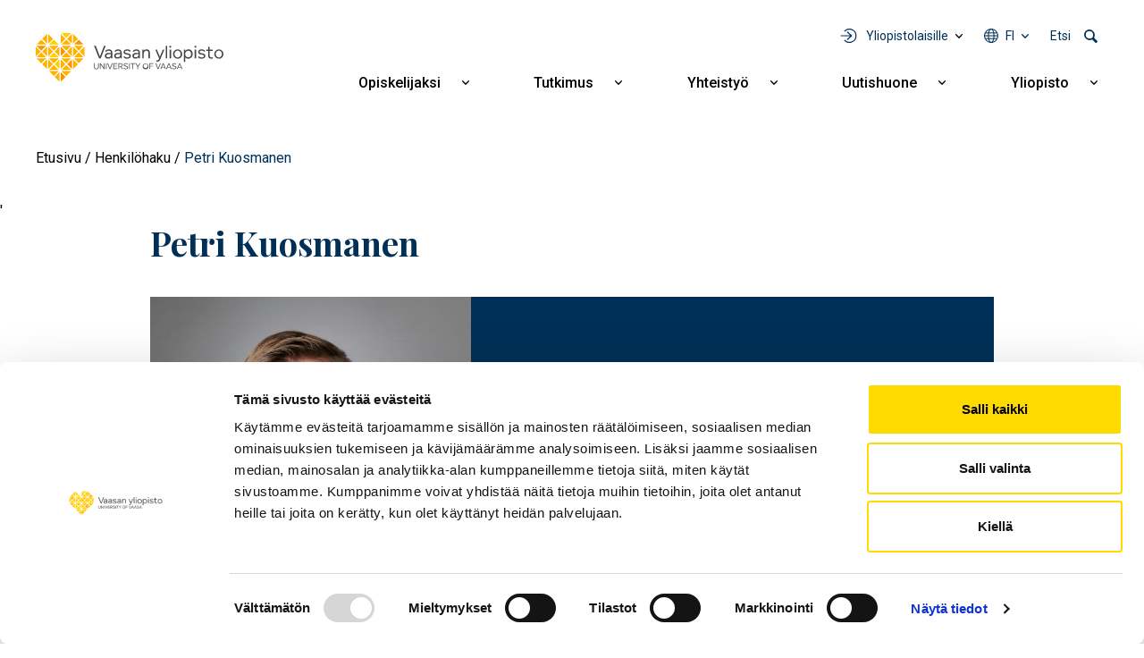

--- FILE ---
content_type: text/html; charset=UTF-8
request_url: https://www.uwasa.fi/fi/henkilo/1041532?view=1041532
body_size: 12632
content:
<!DOCTYPE html>
<html lang="fi" dir="ltr" prefix="og: https://ogp.me/ns#">
  <head>
    <meta charset="utf-8" />
<meta name="description" content="Yliopistonlehtori, taloustiede / Vaasan yliopisto" />
<link rel="canonical" href="https://www.uwasa.fi/fi/henkilo/1041532" />
<meta property="og:site_name" content="Vaasan yliopisto" />
<meta property="og:type" content="profile" />
<meta property="og:url" content="https://www.uwasa.fi/fi/henkilo/1041532" />
<meta property="og:title" content="Petri Kuosmanen" />
<meta property="og:description" content="Yliopistonlehtori, taloustiede / Vaasan yliopisto" />
<meta property="og:image" content="https://www.uwasa.fi/sites/default/files/styles/og_share_image/public/images/personnel/1041532.jpg?itok=TQi30LJf" />
<meta property="og:image:alt" content="Petri Kuosmanen" />
<meta property="article:published_time" content="2021-05-06T14:02:17+0300" />
<meta property="article:modified_time" content="2026-01-26T12:50:59+0200" />
<meta property="profile:first_name" content="Petri" />
<meta property="profile:last_name" content="Kuosmanen" />
<meta property="fb:admins" content="539359597" />
<meta property="fb:pages" content="359301592626" />
<meta name="facebook-domain-verification" content="2jxk2otiorntdsixq60ygoonfu8ur1" />
<meta name="google-site-verification" content="K3q1rdKHQponzTQk97e--AmLPpDQq8vwRbs-2wob3kA" />
<meta name="Generator" content="Drupal 10 (https://www.drupal.org)" />
<meta name="MobileOptimized" content="width" />
<meta name="HandheldFriendly" content="true" />
<meta name="viewport" content="width=device-width, initial-scale=1, shrink-to-fit=no" />
<meta http-equiv="x-ua-compatible" content="ie=edge" />
<link rel="icon" href="/themes/custom/univaasa/images/uwasa.ico" type="image/vnd.microsoft.icon" />
<link rel="alternate" hreflang="fi" href="https://www.uwasa.fi/fi/henkilo/1041532" />
<link rel="alternate" hreflang="en" href="https://www.uwasa.fi/en/person/1041532" />
<script src="/sites/default/files/google_tag/univaasa_main/google_tag.script.js?t9gxgs" defer></script>

    <title>Petri Kuosmanen</title>
    <link rel="stylesheet" media="all" href="/sites/default/files/css/css_8jlFaDK7XgmZCSEz_-r1oebUskqyg3FAtGBEcq0p1rE.css?delta=0&amp;language=fi&amp;theme=univaasa&amp;include=[base64]" />
<link rel="stylesheet" media="all" href="/libraries/fontawesome/css/all.css" />
<link rel="stylesheet" media="all" href="/sites/default/files/css/css_JSXqsn3Vsdqwy8EZ7pLrg2pG1gsuTnSkDzWudmNHX6Y.css?delta=2&amp;language=fi&amp;theme=univaasa&amp;include=[base64]" />
<link rel="stylesheet" media="all" href="/sites/default/files/css/css_66jBQpQi4Krp9yBoKtwQi8WiYZ8nY9QQQH6Goet_nB0.css?delta=3&amp;language=fi&amp;theme=univaasa&amp;include=[base64]" />

    
  </head>
  <body class="layout-no-sidebars page-node-2351 path-node node--type-person">
    <a href="#main-content" class="visually-hidden focusable skip-link">
      Hyppää pääsisältöön
    </a>
    <noscript><iframe src="https://www.googletagmanager.com/ns.html?id=GTM-PD9HXKD" height="0" width="0" style="display:none;visibility:hidden"></iframe></noscript>
      <div class="dialog-off-canvas-main-canvas" data-off-canvas-main-canvas>
    
<div id="page-wrapper">
  <div id="page">
    <header id="header" class="header" role="banner" aria-label="Sivuston ylätunniste">
                            
        
                  <div class="container-lg">
              <section class="row region region-top">
          <a href="/fi" title="Etusivu" rel="home" class="navbar-brand">
              <img src="/themes/custom/univaasa/logo.svg" alt="Etusivu" width="210" height="54" class="img-fluid d-inline-block align-top" />
            
    </a>
    <nav role="navigation" aria-label="Päävalikko - Suomi" id="block-paavalikko" class="block block-menu navigation main-navigation menu--main">
        
<button id="main-menu-toggle" aria-controls="main-navbar" aria-expanded="false">
  <span class="visually-hidden">
    Open main navigation
  </span>
</button>

              <ul class="clearfix navbar" id="main-navbar">
              <li class="nav-item extras">
        <ul class="extras-menu">
                      <li class="nav-item tools nav-item-extra">
              <button
                id="menu-tools-button"
                aria-expanded="false"
                aria-controls="tools-menu"
                class="menu-extra-button"
              >
                Yliopistolaisille
              </button>
              <div class="views-element-container block block-views block-views-blocktools-list-tools-block" id="block-tools-block">
  
    
      <div class="content">
      <div><div class="view view-tools-list view-id-tools_list view-display-id-tools_block js-view-dom-id-7ab7624656099468e8cd5fc02210ee2a7eab0c1b7da22a28f622853421151e21">
  
    
      
      <div class="view-content row">
      <div class="item-list">
      <h3>Opiskelijoille</h3>
  
  <ul>

          <li><div class="views-field views-field-title"><span class="field-content"><a href="https://learn.uwasa.fi/">Moodle</a></span></div><div class="views-field views-field-views-conditional-field-1"><span class="field-content"><span class="login-required"></span></span></div></li>
          <li><div class="views-field views-field-title"><span class="field-content"><a href="https://jolla.uwasa.fi">Jolla</a></span></div><div class="views-field views-field-views-conditional-field-1"><span class="field-content"><span class="login-required"></span></span></div></li>
          <li><div class="views-field views-field-title"><span class="field-content"><a href="https://opiskelija.peppi.uwasa.fi/">Peppi</a></span></div><div class="views-field views-field-views-conditional-field-1"><span class="field-content"><span class="login-required"></span></span></div></li>
          <li><div class="views-field views-field-title"><span class="field-content"><a href="https://cloud.uwasa.fi/">Owncloud</a></span></div><div class="views-field views-field-views-conditional-field-1"><span class="field-content"><span class="login-required"></span></span></div></li>
          <li><div class="views-field views-field-title"><span class="field-content"><a href="https://outlook.office.com/">Outlook O365</a></span></div><div class="views-field views-field-views-conditional-field-1"><span class="field-content"><span class="login-required"></span></span></div></li>
          <li><div class="views-field views-field-title"><span class="field-content"><a href="https://www.uwasa.fi/fi/opiskelijat">Opiskelijan sivut</a></span></div><div class="views-field views-field-views-conditional-field-1"><span class="field-content"></span></div></li>
    
  </ul>

</div>
<div class="item-list">
      <h3>Henkilöstölle</h3>
  
  <ul>

          <li><div class="views-field views-field-title"><span class="field-content"><a href="https://learn.uwasa.fi/">Moodle</a></span></div><div class="views-field views-field-views-conditional-field-1"><span class="field-content"><span class="login-required"></span></span></div></li>
          <li><div class="views-field views-field-title"><span class="field-content"><a href="https://www.uwasa.fi/messi">Messi</a></span></div><div class="views-field views-field-views-conditional-field-1"><span class="field-content"><span class="login-required"></span></span></div></li>
          <li><div class="views-field views-field-title"><span class="field-content"><a href="https://opettaja.peppi.uwasa.fi/">Peppi</a></span></div><div class="views-field views-field-views-conditional-field-1"><span class="field-content"><span class="login-required"></span></span></div></li>
          <li><div class="views-field views-field-title"><span class="field-content"><a href="https://cloud.uwasa.fi/">Owncloud</a></span></div><div class="views-field views-field-views-conditional-field-1"><span class="field-content"><span class="login-required"></span></span></div></li>
          <li><div class="views-field views-field-title"><span class="field-content"><a href="https://outlook.office.com/">Outlook O365</a></span></div><div class="views-field views-field-views-conditional-field-1"><span class="field-content"><span class="login-required"></span></span></div></li>
    
  </ul>

</div>
<div class="item-list">
  
  <ul>

          <li><div class="views-field views-field-title"><span class="field-content"><a href="https://it.uwasa.fi">IT-palvelut</a></span></div><div class="views-field views-field-views-conditional-field-1"><span class="field-content"></span></div></li>
          <li><div class="views-field views-field-title"><span class="field-content"><a href="https://www.tritonia.fi/">Kirjastopalvelut</a></span></div><div class="views-field views-field-views-conditional-field-1"><span class="field-content"></span></div></li>
    
  </ul>

</div>

    </div>
  
          </div>
</div>

    </div>
  </div>

            </li>
                                <li class="nav-item has-submenu language nav-item-extra">
              <button
                aria-expanded="false"
                aria-controls="language-menu"
                aria-label="Kielivalikko - fi"
                class="full-width menu-extra-button"
              >
                fi
              </button>
              <ul class="submenu submenu-language" id="language-menu">
                                  <li lang="fi"><a href="/fi/henkilo/1041532">Suomi | FI</a></li>
                                  <li lang="en"><a href="/en/person/1041532">English | EN</a></li>
                              </ul>
            </li>
                                <li class="nav-item search nav-item-extra">
              <button
                id="menu-search-button"
                aria-expanded="false"
                aria-controls="search-menu"
                class="menu-extra-button"
              >
                Etsi
              </button>
              <div class="views-exposed-form block block-views block-views-exposed-filter-blocksolr-search-solr-search-block" data-drupal-selector="views-exposed-form-solr-search-solr-search-block" id="block-univaasa-searchform">
  
    
      <div class="content">
      
<form action="/fi/haku" method="get" id="views-exposed-form-solr-search-solr-search-block" accept-charset="UTF-8">
  

<div >
  <div class="container-xl">
    <div class="form-row views-exposed-form-solr-search-solr-search-block__filters">
              



  <div class="js-form-item js-form-type-textfield form-type-textfield js-form-item-keys form-item-keys form-no-label form-group">
                    <input placeholder="Mitä etsit?" data-drupal-selector="edit-keys" type="text" id="edit-keys" name="keys" value="" size="30" maxlength="128" class="form-control" />

                      </div>
<div data-drupal-selector="edit-actions" class="form-actions js-form-wrapper form-wrapper mb-3" id="edit-actions"><input data-drupal-selector="edit-submit-solr-search" type="submit" id="edit-submit-solr-search" value="Hae" class="button js-form-submit form-submit btn btn-primary form-control" />
</div>

          </div>
  </div>
</div>
</form>

    </div>
  </div>

            </li>
                            </ul>
      </li>
                    <li class="nav-item menu-item--expanded has-submenu">
                          <a href="/fi/koulutus" class="nav-link nav-link--fi-koulutus" aria-expanded="false" aria-haspopup="true" data-drupal-link-system-path="node/24">Opiskelijaksi</a>
          <button
            aria-expanded="false"
            aria-controls="submenu-for-menu_link_content:b2dd2570-9e27-4480-b6df-3a11c4c9a599"
            class="submenu-button"
          >
            <span class="visually-hidden">
                            Näytä alavalikko Opiskelijaksi
            </span>
          </button>

                        <ul class="submenu" id="submenu-for-menu_link_content:b2dd2570-9e27-4480-b6df-3a11c4c9a599">
                        <li class="submenu-item">
                          <a href="/fi/koulutus/kauppatieteet" class="nav-link--fi-koulutus-kauppatieteet" data-drupal-link-system-path="node/25">Kauppatieteet</a>
              </li>
                <li class="submenu-item">
                          <a href="/fi/koulutus/tekniikka" class="nav-link--fi-koulutus-tekniikka" data-drupal-link-system-path="node/26">Tekniikka</a>
              </li>
                <li class="submenu-item">
                          <a href="/fi/koulutus/tuotantotalous-ja-kyberjohtaminen" class="nav-link--fi-koulutus-tuotantotalous-ja-kyberjohtaminen" data-drupal-link-system-path="node/8644">Tuotantotalous ja kyberjohtaminen</a>
              </li>
                <li class="submenu-item">
                          <a href="/fi/koulutus/hallintotieteet" class="nav-link--fi-koulutus-hallintotieteet" data-drupal-link-system-path="node/27">Hallintotieteet</a>
              </li>
                <li class="submenu-item">
                          <a href="/fi/koulutus/viestintatieteet" class="nav-link--fi-koulutus-viestintatieteet" data-drupal-link-system-path="node/28">Viestintätieteet</a>
              </li>
                <li class="submenu-item menu-item--expanded has-submenu">
                          <a href="/fi/koulutus/haku-yliopistoon" class="nav-link--fi-koulutus-haku-yliopistoon" aria-expanded="false" aria-haspopup="true" data-drupal-link-system-path="node/15370">Näin haet</a>
          <button
            aria-expanded="false"
            aria-controls="submenu-for-menu_link_content:98d8e377-f69d-4144-b2b5-fa5433335420"
            class="submenu-button"
          >
            <span class="visually-hidden">
                            Näytä alavalikko Näin haet
            </span>
          </button>

                        <ul class="submenu" id="submenu-for-menu_link_content:98d8e377-f69d-4144-b2b5-fa5433335420">
                        <li class="submenu-item">
                          <a href="/fi/koulutus/kandidaattiohjelmat/nain-haet-kandidaattiohjelmiin" class="nav-link--fi-koulutus-kandidaattiohjelmat-nain-haet-kandidaattiohjelmiin" data-drupal-link-system-path="node/943">Haku kandidaattiopintoihin</a>
              </li>
                <li class="submenu-item">
                          <a href="/fi/koulutus/maisteriohjelmat/nain-haet-maisteriohjelmiin" class="nav-link--fi-koulutus-maisteriohjelmat-nain-haet-maisteriohjelmiin" data-drupal-link-system-path="node/1369">Haku maisteriopintoihin</a>
              </li>
                <li class="submenu-item">
                          <a href="/fi/koulutus/tohtorikoulutus/tohtorikoulutukseen-hakeminen" class="nav-link--fi-koulutus-tohtorikoulutus-tohtorikoulutukseen-hakeminen" data-drupal-link-system-path="node/223">Haku tohtorikoulutukseen</a>
              </li>
                <li class="submenu-item">
                          <a href="/fi/koulutus/avoin/tavoitteena-tutkinto" class="nav-link--fi-koulutus-avoin-tavoitteena-tutkinto" data-drupal-link-system-path="node/110">Avoimen väylän haku</a>
              </li>
            </ul>
  
              </li>
                <li class="submenu-item">
                          <a href="/fi/miksi-vaasan-yliopisto" class="nav-link--fi-miksi-vaasan-yliopisto" data-drupal-link-system-path="node/15095">Miksi Vaasan yliopisto</a>
              </li>
                <li class="submenu-item menu-item--expanded has-submenu">
                          <a href="/fi/koulutus/jatkuva-oppiminen" class="nav-link--fi-koulutus-jatkuva-oppiminen" aria-expanded="false" aria-haspopup="true" data-drupal-link-system-path="node/8598">Jatkuva oppiminen</a>
          <button
            aria-expanded="false"
            aria-controls="submenu-for-menu_link_content:d3de4aae-d1c6-4af9-93a0-8aaa5f01112c"
            class="submenu-button"
          >
            <span class="visually-hidden">
                            Näytä alavalikko Jatkuva oppiminen
            </span>
          </button>

                        <ul class="submenu" id="submenu-for-menu_link_content:d3de4aae-d1c6-4af9-93a0-8aaa5f01112c">
                        <li class="submenu-item">
                          <a href="/fi/koulutus/avoin" class="nav-link--fi-koulutus-avoin" data-drupal-link-system-path="node/66">Avoin yliopisto</a>
              </li>
                <li class="submenu-item">
                          <a href="/fi/koulutus/jatkuva-oppiminen/fitech-maksuttomia-opintoja-tekniikan-alan-yliopistoista" class="nav-link--fi-koulutus-jatkuva-oppiminen-fitech-maksuttomia-opintoja-tekniikan-alan-yliopistoista" data-drupal-link-system-path="node/28463">FITech-verkosto</a>
              </li>
            </ul>
  
              </li>
                <li class="submenu-item">
                          <a href="/fi/executive-education" class="nav-link--fi-executive-education" data-drupal-link-system-path="node/15758">Executive Education</a>
              </li>
                <li class="submenu-item">
                          <a href="/fi/opinto-ohjaajat" class="nav-link--fi-opinto-ohjaajat" data-drupal-link-system-path="node/6691">Opinto-ohjaajille</a>
              </li>
            </ul>
  
              </li>
                <li class="nav-item menu-item--expanded has-submenu">
                          <a href="/fi/tutkimus" class="nav-link nav-link--fi-tutkimus" aria-expanded="false" aria-haspopup="true" data-drupal-link-system-path="node/70">Tutkimus</a>
          <button
            aria-expanded="false"
            aria-controls="submenu-for-menu_link_content:017f8f5b-4d0b-4c7c-9365-a592c0e353c6"
            class="submenu-button"
          >
            <span class="visually-hidden">
                            Näytä alavalikko Tutkimus
            </span>
          </button>

                        <ul class="submenu" id="submenu-for-menu_link_content:017f8f5b-4d0b-4c7c-9365-a592c0e353c6">
                        <li class="submenu-item">
                          <a href="/fi/tutkimus/ryhmat-ja-painopistealueet" class="nav-link--fi-tutkimus-ryhmat-ja-painopistealueet" data-drupal-link-system-path="node/15155">Tutkimusryhmät ja painopistealueet</a>
              </li>
                <li class="submenu-item menu-item--expanded has-submenu">
                          <a href="/fi/tutkimus/tutkimusyhteistyo" class="nav-link--fi-tutkimus-tutkimusyhteistyo" aria-expanded="false" aria-haspopup="true" data-drupal-link-system-path="node/1147">Tutkimusyhteistyö</a>
          <button
            aria-expanded="false"
            aria-controls="submenu-for-menu_link_content:5eab430c-3460-4519-84d8-6ff183b82c21"
            class="submenu-button"
          >
            <span class="visually-hidden">
                            Näytä alavalikko Tutkimusyhteistyö
            </span>
          </button>

                        <ul class="submenu" id="submenu-for-menu_link_content:5eab430c-3460-4519-84d8-6ff183b82c21">
                        <li class="submenu-item">
                          <a href="/fi/tutkimus/tutkimusalustat" class="nav-link--fi-tutkimus-tutkimusalustat" data-drupal-link-system-path="node/1593">Tutkimusalustat</a>
              </li>
                <li class="submenu-item">
                          <a href="/fi/tutkimus/tutkimusymparistot" class="nav-link--fi-tutkimus-tutkimusymparistot" data-drupal-link-system-path="node/409">Tutkimusympäristöt</a>
              </li>
                <li class="submenu-item">
                          <a href="/fi/yhteistyo/palvelut-yrityksille-ja-yhteisoille" class="nav-link--fi-yhteistyo-palvelut-yrityksille-ja-yhteisoille" data-drupal-link-system-path="node/10935">Palvelut yrityksille ja yhteisöille</a>
              </li>
                <li class="submenu-item">
                          <a href="/fi/codoc" class="nav-link--fi-codoc" data-drupal-link-system-path="node/11734">CoDoc</a>
              </li>
                <li class="submenu-item">
                          <a href="/fi/tutkimus/energiatransition-laakso" class="nav-link--fi-tutkimus-energiatransition-laakso" data-drupal-link-system-path="node/15076">Energiatransition laakso</a>
              </li>
            </ul>
  
              </li>
                <li class="submenu-item">
                          <a href="/fi/koulutus/tohtorikoulutus" class="nav-link--fi-koulutus-tohtorikoulutus" data-drupal-link-system-path="node/177">Tohtorikoulutus</a>
              </li>
                <li class="submenu-item">
                          <a href="/fi/yliopisto-tyopaikkana" class="nav-link--fi-yliopisto-tyopaikkana" data-drupal-link-system-path="node/200">Tutkijan ura</a>
              </li>
                <li class="submenu-item">
                          <a href="/fi/tutkimus/vastuullinen-tiede-ja-tutkimus" class="nav-link--fi-tutkimus-vastuullinen-tiede-ja-tutkimus" data-drupal-link-system-path="node/14831">Vastuullinen tiede ja tutkimus</a>
              </li>
            </ul>
  
              </li>
                <li class="nav-item menu-item--expanded has-submenu">
                          <a href="/fi/yhteistyo" class="nav-link nav-link--fi-yhteistyo" aria-expanded="false" aria-haspopup="true" data-drupal-link-system-path="node/271">Yhteistyö</a>
          <button
            aria-expanded="false"
            aria-controls="submenu-for-menu_link_content:52e1642f-a1da-45d2-853e-8c1bf735aa60"
            class="submenu-button"
          >
            <span class="visually-hidden">
                            Näytä alavalikko Yhteistyö
            </span>
          </button>

                        <ul class="submenu" id="submenu-for-menu_link_content:52e1642f-a1da-45d2-853e-8c1bf735aa60">
                        <li class="submenu-item">
                          <a href="/fi/yhteistyo/palvelut-yrityksille-ja-yhteisoille" class="nav-link--fi-yhteistyo-palvelut-yrityksille-ja-yhteisoille" data-drupal-link-system-path="node/10935">Palvelut yrityksille ja yhteisöille</a>
              </li>
                <li class="submenu-item">
                          <a href="/fi/alumnit" class="nav-link--fi-alumnit" data-drupal-link-system-path="node/67">Alumnit</a>
              </li>
                <li class="submenu-item">
                          <a href="/fi/varainhankinta" class="nav-link--fi-varainhankinta" data-drupal-link-system-path="node/2008">Yliopiston tukeminen</a>
              </li>
                <li class="submenu-item menu-item--expanded has-submenu">
                          <a href="/fi/yliopisto/yhteistyoverkostot" class="nav-link--fi-yliopisto-yhteistyoverkostot" aria-expanded="false" aria-haspopup="true" data-drupal-link-system-path="node/12337">Yhteistyöverkostot</a>
          <button
            aria-expanded="false"
            aria-controls="submenu-for-menu_link_content:f596b111-3627-4279-a894-23eb961831d7"
            class="submenu-button"
          >
            <span class="visually-hidden">
                            Näytä alavalikko Yhteistyöverkostot
            </span>
          </button>

                        <ul class="submenu" id="submenu-for-menu_link_content:f596b111-3627-4279-a894-23eb961831d7">
                        <li class="submenu-item">
                          <a href="/fi/yliopisto/yhteistyoverkostot/alueellinen-yhteistyo" class="nav-link--fi-yliopisto-yhteistyoverkostot-alueellinen-yhteistyo" data-drupal-link-system-path="node/274">Alueellinen yhteistyö</a>
              </li>
                <li class="submenu-item">
                          <a href="/fi/yliopisto/yhteistyoverkostot/kansainvaliset-verkostot" class="nav-link--fi-yliopisto-yhteistyoverkostot-kansainvaliset-verkostot" data-drupal-link-system-path="node/273">Kansainväliset verkostot</a>
              </li>
                <li class="submenu-item">
                          <a href="/fi/yliopisto/yhteistyoverkostot/strategiset-kumppanuudet" class="nav-link--fi-yliopisto-yhteistyoverkostot-strategiset-kumppanuudet" data-drupal-link-system-path="node/15143">Strategiset kumppanuudet</a>
              </li>
            </ul>
  
              </li>
                <li class="submenu-item">
                          <a href="/fi/yhteistyo/oppilaitosyhteistyo" class="nav-link--fi-yhteistyo-oppilaitosyhteistyo" data-drupal-link-system-path="node/15351">Oppilaitosyhteistyö</a>
              </li>
            </ul>
  
              </li>
                <li class="nav-item menu-item--expanded has-submenu">
                          <a href="/fi/uutishuone" class="nav-link nav-link--fi-uutishuone" aria-expanded="false" aria-haspopup="true" data-drupal-link-system-path="node/15369">Uutishuone</a>
          <button
            aria-expanded="false"
            aria-controls="submenu-for-menu_link_content:9f7ade1b-73f4-4d67-94f9-0353afceebdf"
            class="submenu-button"
          >
            <span class="visually-hidden">
                            Näytä alavalikko Uutishuone
            </span>
          </button>

                        <ul class="submenu" id="submenu-for-menu_link_content:9f7ade1b-73f4-4d67-94f9-0353afceebdf">
                        <li class="submenu-item">
                          <a href="/fi/uutishuone/uutiset" class="nav-link--fi-uutishuone-uutiset" data-drupal-link-system-path="uutishuone/uutiset">Uutiset</a>
              </li>
                <li class="submenu-item">
                          <a href="/fi/uutishuone/tapahtumat" class="nav-link--fi-uutishuone-tapahtumat" data-drupal-link-system-path="uutishuone/tapahtumat">Tapahtumat</a>
              </li>
                <li class="submenu-item">
                          <a href="/fi/uutishuone/podcastit" class="nav-link--fi-uutishuone-podcastit" data-drupal-link-system-path="uutishuone/podcastit">Podcastit</a>
              </li>
                <li class="submenu-item">
                          <a href="/fi/uutishuone/blogit" class="nav-link--fi-uutishuone-blogit" data-drupal-link-system-path="uutishuone/blogit">Blogit</a>
              </li>
                <li class="submenu-item">
                          <a href="/fi/yliopisto/medialle" class="nav-link--fi-yliopisto-medialle" data-drupal-link-system-path="node/199">Medialle</a>
              </li>
            </ul>
  
              </li>
                <li class="nav-item menu-item--expanded has-submenu">
                          <a href="/fi/yliopisto" class="nav-link nav-link--fi-yliopisto" aria-expanded="false" aria-haspopup="true" data-drupal-link-system-path="node/23">Yliopisto</a>
          <button
            aria-expanded="false"
            aria-controls="submenu-for-menu_link_content:61bb5fdc-ef86-4ee9-bdb3-58f0ef6bd92d"
            class="submenu-button"
          >
            <span class="visually-hidden">
                            Näytä alavalikko Yliopisto
            </span>
          </button>

                        <ul class="submenu" id="submenu-for-menu_link_content:61bb5fdc-ef86-4ee9-bdb3-58f0ef6bd92d">
                        <li class="submenu-item menu-item--expanded has-submenu">
                          <a href="/fi/tutustu-meihin" class="nav-link--fi-tutustu-meihin" aria-expanded="false" aria-haspopup="true" data-drupal-link-system-path="node/15148">Tutustu meihin</a>
          <button
            aria-expanded="false"
            aria-controls="submenu-for-menu_link_content:2d5cc758-7480-4b12-a855-0665e7abde51"
            class="submenu-button"
          >
            <span class="visually-hidden">
                            Näytä alavalikko Tutustu meihin
            </span>
          </button>

                        <ul class="submenu" id="submenu-for-menu_link_content:2d5cc758-7480-4b12-a855-0665e7abde51">
                        <li class="submenu-item">
                          <a href="/fi/yliopisto/organisaatio-ja-johto" class="nav-link--fi-yliopisto-organisaatio-ja-johto" data-drupal-link-system-path="node/170">Organisaatio ja johto</a>
              </li>
                <li class="submenu-item">
                          <a href="/fi/yliopisto/kasvava-ja-kansainvalistyva-yliopisto" class="nav-link--fi-yliopisto-kasvava-ja-kansainvalistyva-yliopisto" data-drupal-link-system-path="node/198">Avainluvut</a>
              </li>
                <li class="submenu-item">
                          <a href="/fi/yliopisto/strategia-ja-arvot-0/laadunhallinta" class="nav-link--fi-yliopisto-strategia-ja-arvot-0-laadunhallinta" data-drupal-link-system-path="node/12121">Laadunhallinta</a>
              </li>
                <li class="submenu-item">
                          <a href="/fi/yliopisto/strategia-ja-arvot-0/rankingit-akkreditoinnit-ja-arvioinnit" class="nav-link--fi-yliopisto-strategia-ja-arvot-0-rankingit-akkreditoinnit-ja-arvioinnit" data-drupal-link-system-path="node/6607">Rankingit, akkreditoinnit ja arvioinnit</a>
              </li>
                <li class="submenu-item">
                          <a href="/fi/yliopisto/historia" class="nav-link--fi-yliopisto-historia" data-drupal-link-system-path="node/15">Historia</a>
              </li>
            </ul>
  
              </li>
                <li class="submenu-item menu-item--expanded has-submenu">
                          <a href="/fi/yliopisto/strategia-ja-arvot-0" class="nav-link--fi-yliopisto-strategia-ja-arvot-0" aria-expanded="false" aria-haspopup="true" data-drupal-link-system-path="node/12336">Strategia ja arvot</a>
          <button
            aria-expanded="false"
            aria-controls="submenu-for-menu_link_content:86c3ee8d-ba4b-4748-8908-76ebfd1de53b"
            class="submenu-button"
          >
            <span class="visually-hidden">
                            Näytä alavalikko Strategia ja arvot
            </span>
          </button>

                        <ul class="submenu" id="submenu-for-menu_link_content:86c3ee8d-ba4b-4748-8908-76ebfd1de53b">
                        <li class="submenu-item">
                          <a href="/fi/yliopisto/strategia-ja-arvot-0/strategia-2030" class="nav-link--fi-yliopisto-strategia-ja-arvot-0-strategia-2030" data-drupal-link-system-path="node/183">Strategia 2030</a>
              </li>
                <li class="submenu-item">
                          <a href="/fi/yliopisto/strategia-ja-arvot-0/kestava-kehitys-ja-vastuullisuus" class="nav-link--fi-yliopisto-strategia-ja-arvot-0-kestava-kehitys-ja-vastuullisuus" data-drupal-link-system-path="node/1644">Kestävä kehitys ja vastuullisuus</a>
              </li>
                <li class="submenu-item">
                          <a href="/fi/yliopisto/strategia-ja-arvot-0/strategia-2030/tasa-arvo-ja-yhdenvertaisuus" class="nav-link--fi-yliopisto-strategia-ja-arvot-0-strategia-2030-tasa-arvo-ja-yhdenvertaisuus" data-drupal-link-system-path="node/486">Tasa-arvo ja yhdenvertaisuus</a>
              </li>
            </ul>
  
              </li>
                <li class="submenu-item menu-item--expanded has-submenu">
                          <a href="/fi/yliopisto/akateemiset-yksikot" class="nav-link--fi-yliopisto-akateemiset-yksikot" aria-expanded="false" aria-haspopup="true" data-drupal-link-system-path="node/15359">Akateemiset yksiköt</a>
          <button
            aria-expanded="false"
            aria-controls="submenu-for-menu_link_content:92727acd-9bd9-40b2-9766-efd4de483afe"
            class="submenu-button"
          >
            <span class="visually-hidden">
                            Näytä alavalikko Akateemiset yksiköt
            </span>
          </button>

                        <ul class="submenu" id="submenu-for-menu_link_content:92727acd-9bd9-40b2-9766-efd4de483afe">
                        <li class="submenu-item">
                          <a href="/fi/yliopisto/organisaatio-ja-johto/johtamisen-yksikko" class="nav-link--fi-yliopisto-organisaatio-ja-johto-johtamisen-yksikko" data-drupal-link-system-path="node/418">Johtamisen yksikkö</a>
              </li>
                <li class="submenu-item">
                          <a href="/fi/yliopisto/organisaatio-ja-johto/laskentatoimen-ja-rahoituksen-yksikko" class="nav-link--fi-yliopisto-organisaatio-ja-johto-laskentatoimen-ja-rahoituksen-yksikko" data-drupal-link-system-path="node/420">Laskentatoimen ja rahoituksen yksikkö</a>
              </li>
                <li class="submenu-item">
                          <a href="/fi/yliopisto/organisaatio-ja-johto/markkinoinnin-ja-viestinnan-yksikko" class="nav-link--fi-yliopisto-organisaatio-ja-johto-markkinoinnin-ja-viestinnan-yksikko" data-drupal-link-system-path="node/419">Markkinoinnin ja viestinnän yksikkö</a>
              </li>
                <li class="submenu-item">
                          <a href="/fi/yliopisto/organisaatio-ja-johto/tekniikan-ja-innovaatiojohtamisen-yksikko" class="nav-link--fi-yliopisto-organisaatio-ja-johto-tekniikan-ja-innovaatiojohtamisen-yksikko" data-drupal-link-system-path="node/421">Tekniikan ja innovaatiojohtamisen yksikkö</a>
              </li>
            </ul>
  
              </li>
                <li class="submenu-item">
                          <a href="/fi/konserni" class="nav-link--fi-konserni" data-drupal-link-system-path="node/28480">Konserni</a>
              </li>
                <li class="submenu-item">
                          <a href="/fi/yliopisto-tyopaikkana" class="nav-link--fi-yliopisto-tyopaikkana" data-drupal-link-system-path="node/200">Tule meille töihin</a>
              </li>
                <li class="submenu-item">
                          <a href="/fi/yliopisto/kampus-ja-tilat" class="nav-link--fi-yliopisto-kampus-ja-tilat" data-drupal-link-system-path="node/202">Kampus ja tilat</a>
              </li>
                <li class="submenu-item">
                          <a href="/fi/yliopisto/yhteystiedot-ja-henkilohaku" class="nav-link--fi-yliopisto-yhteystiedot-ja-henkilohaku" data-drupal-link-system-path="node/380">Yhteystiedot ja henkilöhaku</a>
              </li>
            </ul>
  
              </li>
                <li class="tools nav-item menu-item--expanded has-submenu">
                          <span class="nav-link nav-link-" aria-expanded="false" aria-haspopup="true">Yliopistolaisille</span>
          <button
            aria-expanded="false"
            aria-controls="submenu-for-menu_link_content:e835ad18-6d71-44c2-801e-a5466f7ba12d"
            class="submenu-button"
          >
            <span class="visually-hidden">
                            Näytä alavalikko Yliopistolaisille
            </span>
          </button>

                        <ul class="submenu" id="submenu-for-menu_link_content:e835ad18-6d71-44c2-801e-a5466f7ba12d">
                        <li class="submenu-item menu-item--expanded has-submenu">
                          <a href="/fi/opiskelijat" class="nav-link--fi-opiskelijat" aria-expanded="false" aria-haspopup="true" data-drupal-link-system-path="node/9640">Opiskelijat</a>
          <button
            aria-expanded="false"
            aria-controls="submenu-for-menu_link_content:4c5549f1-5725-4b41-b7fa-92def40bd26d"
            class="submenu-button"
          >
            <span class="visually-hidden">
                            Näytä alavalikko Opiskelijat
            </span>
          </button>

                        <ul class="submenu" id="submenu-for-menu_link_content:4c5549f1-5725-4b41-b7fa-92def40bd26d">
                        <li class="submenu-item">
                          <a href="/fi/opiskelijat" title="Opiskelijan verkkosivut" class="nav-link--fi-opiskelijat" data-drupal-link-system-path="node/9640">Opiskelijan sivut</a>
              </li>
                <li class="submenu-item">
                          <a href="https://learn.uwasa.fi" class="nav-link-https--learnuwasafi">Moodle</a>
              </li>
                <li class="submenu-item">
                          <a href="https://jolla.uwasa.fi" class="nav-link-https--jollauwasafi">Jolla</a>
              </li>
                <li class="submenu-item">
                          <a href="https://opiskelija.peppi.uwasa.fi" class="nav-link-https--opiskelijapeppiuwasafi">Peppi, opiskelija</a>
              </li>
                <li class="submenu-item">
                          <a href="https://outlook.office.com" title="Sähköposti ja kalenteri selaimessasi" class="nav-link-https--outlookofficecom">Outlook O365</a>
              </li>
                <li class="submenu-item">
                          <a href="https://cloud.uwasa.fi/" title="OwnCloudiin voit tallentaa tiedostosi, jonka jälkeen ne ovat saatavissa kaikilla laitteillasi joko selaimen tai ohjelman/appin kautta" class="nav-link-https--clouduwasafi-">OwnCloud</a>
              </li>
            </ul>
  
              </li>
                <li class="submenu-item menu-item--expanded has-submenu">
                          <a href="https://www.uwasa.fi/messi" class="nav-link-https--wwwuwasafi-messi" aria-expanded="false" aria-haspopup="true">Henkilöstö</a>
          <button
            aria-expanded="false"
            aria-controls="submenu-for-menu_link_content:63327316-9b05-4a94-a095-a0aab6650b42"
            class="submenu-button"
          >
            <span class="visually-hidden">
                            Näytä alavalikko Henkilöstö
            </span>
          </button>

                        <ul class="submenu" id="submenu-for-menu_link_content:63327316-9b05-4a94-a095-a0aab6650b42">
                        <li class="submenu-item">
                          <a href="https://www.uwasa.fi/messi" title="Henkilökunnan intranet" class="nav-link-https--wwwuwasafi-messi">Messi</a>
              </li>
                <li class="submenu-item">
                          <a href="https://learn.uwasa.fi" class="nav-link-https--learnuwasafi">Moodle</a>
              </li>
                <li class="submenu-item">
                          <a href="https://opettaja.peppi.uwasa.fi" class="nav-link-https--opettajapeppiuwasafi">Peppi, henkilöstö</a>
              </li>
                <li class="submenu-item">
                          <a href="https://outlook.office.com/" title="Sähköposti ja kalenteri selaimessasi" class="nav-link-https--outlookofficecom-">Outlook O365</a>
              </li>
                <li class="submenu-item">
                          <a href="https://cloud.uwasa.fi" title="OwnCloudiin voit tallentaa tiedostosi, jonka jälkeen ne ovat saatavissa kaikilla laitteillasi joko selaimen tai ohjelman/appin kautta" class="nav-link-https--clouduwasafi">OwnCloud</a>
              </li>
            </ul>
  
              </li>
                <li class="submenu-item">
                          <a href="https://it.uwasa.fi/?l=fi" class="nav-link-https--ituwasafi-lfi">IT-palvelut</a>
              </li>
                <li class="submenu-item">
                          <a href="https://www.tritonia.fi/" class="nav-link-https--wwwtritoniafi-">Kirjastopalvelut</a>
              </li>
            </ul>
  
              </li>
                      <li class="nav-item has-submenu language">
          <button
            aria-expanded="false"
            aria-controls="language-menu"
            aria-label="Kielivalikko - fi"
            class="full-width"
          >
            fi
          </button>
          <ul class="submenu" id="language-menu">
                          <li lang="fi"><a href="/fi/henkilo/1041532">Suomi | FI</a></li>
                          <li lang="en"><a href="/en/person/1041532">English | EN</a></li>
                      </ul>
        </li>
                    <li class="nav-item search">
          <div class="views-exposed-form block block-views block-views-exposed-filter-blocksolr-search-solr-search-block" data-drupal-selector="views-exposed-form-solr-search-solr-search-block" id="block-univaasa-searchform">
  
    
      <div class="content">
      
<form action="/fi/haku" method="get" id="views-exposed-form-solr-search-solr-search-block" accept-charset="UTF-8">
  

<div >
  <div class="container-xl">
    <div class="form-row views-exposed-form-solr-search-solr-search-block__filters">
              



  <div class="js-form-item js-form-type-textfield form-type-textfield js-form-item-keys form-item-keys form-no-label form-group">
                    <input placeholder="Mitä etsit?" data-drupal-selector="edit-keys" type="text" id="edit-keys" name="keys" value="" size="30" maxlength="128" class="form-control" />

                      </div>
<div data-drupal-selector="edit-actions" class="form-actions js-form-wrapper form-wrapper mb-3" id="edit-actions"><input data-drupal-selector="edit-submit-solr-search" type="submit" id="edit-submit-solr-search" value="Hae" class="button js-form-submit form-submit btn btn-primary form-control" />
</div>

          </div>
  </div>
</div>
</form>

    </div>
  </div>

        </li>
              </ul>
  


  </nav>

  </section>

          </div>
            </header>
            <div id="main-wrapper" class="layout-main-wrapper clearfix">
        <div id="main">
    
    <div class="row row-offcanvas row-offcanvas-left clearfix">
      <main class="main-content col order-last" id="content" role="main">
        <section class="section">
            <div id="block-murupolku" class="block block-system block-system-breadcrumb-block">
  
    
      <div class="content">
      
  <nav role="navigation" aria-label="breadcrumb" style="">
  <ol class="breadcrumb">
            <li class="breadcrumb-item">
        <a href="/fi">Etusivu</a>
      </li>
                <li class="breadcrumb-item">
        <a href="/fi/henkilo">Henkilöhaku</a>
      </li>
                <li class="breadcrumb-item active">
        Petri Kuosmanen
      </li>
        </ol>
</nav>


    </div>
  </div>

'
          <div id="main-content" tabindex="-1"></div>
                                  <div data-drupal-messages-fallback class="hidden"></div><div id="block-univaasa-content" class="block block-system block-system-main-block">
  
    
      <div class="content">
      




<article data-history-node-id="2351" class="node node--type-person node--view-mode-full clearfix">
      <div class="person-hero">
      <div class="title-container">
        <h1 class="node__title"><span class="field field--name-title field--type-string field--label-hidden">Petri Kuosmanen</span>
</h1>
      </div>

      <div class="header-wrapper">
        <div class="media-wrapper">
                      
            <div class="field field--name-field-person-image field--type-image field--label-hidden field__item">  <img loading="lazy" src="/sites/default/files/styles/person_profile_image/public/images/personnel/1041532.jpg?itok=9Up2HGiP" width="600" height="600" alt="Petri Kuosmanen" title="Petri Kuosmanen" class="image-style-person-profile-image" />


</div>
      
                  </div>

        <div class="header-wrapper-inner">
                    
                                    <div class="person-hero-title">
            <div class="field field--name-field-title field--type-string field--label-hidden field__item">Yliopistonlehtori, taloustiede</div>
      </div>
                                                <div class="person-hero-degree">KTT</div>
                                                <div class="person-hero-unit">
            <div class="field field--name-field-person-unit field--type-string field--label-hidden field__item">Vaasan yliopisto / Laskentatoimen ja rahoituksen yksikkö / Taloustiede</div>
      </div>
                      
                  </div>
      </div>
    </div>
  
  <div class="node__content clearfix">
    <div class="article-main">
              
        <div class="person-contact-container">
          <div class="person-contact">
            <h2>Ota yhteyttä</h2>

            
                                          <div class="person-contact-email person-contact-link">
            <div class="field field--name-field-person-email field--type-email field--label-hidden field__item"><span class="spamspan"><span class="u">petri.kuosmanen</span> [at] <span class="d">uwasa.fi</span></span></div>
      </div>
                                                        <div class="person-contact-phone person-contact-link">
            <div class="field field--name-field-person-telephone field--type-telephone field--label-hidden field__item"><a href="tel:%2B358294498493">+358294498493</a></div>
      </div>
                                                                                  <div class="person-contact-office">
            <div class="field field--name-field-person-office field--type-string field--label-hidden field__item">Tervahovi A333</div>
      </div>
                                    </div>

          <div class="person-links-container">
            <div class="person-links">
              
                              
                          </div>

            <div class="person-downloads">
              
                              <div class="person-links-cv"></div>
                          </div>
          </div>
        </div>

                <div class="person-introduction">
          
                          <div class="title-wrapper"><h2 class="person-title">Esittely</h2></div>
              
            <div class="clearfix text-formatted field field--name-field-content field--type-text-long field--label-hidden field__item">
<html>
<p><strong><em>Tausta:</em></strong></p>
<p>Olen Vaasan yliopiston oma kasvatti perustutkinnosta aina tohtorin tutkintoon asti. Opetukseni painottuu mikrotaloustieteeseen eli tieteenalaan, jossa pyritään yksittäisten talousyksiköiden käyttäytymisen ja toiminnan ymmärtämiseen. Mielestäni erityisen mielenkiintoisia asioita ovat myös sijoittamiseen liittyvät kysymykset ja toiminta käytännön sijoittajana erilaisissa sijoitushankkeissa. Tutkimukseen liittyvä mielenkiintoni on viime aikoina suuntautunut rahoitusmarkkinoiden ja reaalitalouden välisten suhteiden ja yhteyksien tutkimiseen.</p>

<p><strong><em>Koulutus:</em></strong></p>
<p>- Kauppatieteiden tohtorin tutkinto (2002), Vaasan yliopisto</p>
<p>- Kauppatieteiden lisensiaatin tutkinto (1997), Vaasan yliopisto</p>
<p>- Ekonomin tutkinto (1990), Vaasan korkeakoulu</p>
<p>- Ylioppilastutkinto (1984), Äänekosken lukio</p>

<p><strong><em>Opetus 2025-2026:</em></strong></p>
<p>- <strong>Mikrotalous I</strong> 8 op (kandidaatin tutkinto)</p>
<p>- <strong>Mikrotalous II</strong> 8 op (maisterin tutkinto)</p>
<p>- <strong>Portfolioteoria</strong> 5 op (maisterin tutkinto)</p>
<p>- <strong>Taloustieteen opintomatka</strong> 2 op (kandidaatin ja maisterin tutkinnot)</p>
<p>- <strong>Kandidaatintutkielman ohjaus</strong> 10 op (kandidaatin tutkinto)</p>
<p>- <strong>Pro gradu -tutkielman ohjaus</strong> 30 op (maisterin tutkinto)</p>


<p><strong><em>Opetukseen liittyviä palkintoja ja huomionosoituksia:</em></strong></p>
<p><strong>Vuoden luennoitsija 2022 -tunnustuspalkinto.</strong>"Petri Kuosmanen on opiskelijoiden keskuudessa tunnettu luentojensa mukaansa tempaavasti tyylistä sekä positiivisen hengen kohottamisesta myös etäaikana. Petrin luennolla opetus on mielenkiintoista ja tehokasta, minkä vuoksi luennolle on ollut aina opiskelijoiden mielekästä osallistua. Erityismaininta opiskelijoilta vielä DJ Petelle luentojen tähdittämisestä". Warrantti ry:n vuosijuhlassa 30.9.2022 myönetty tunnustuspalkinto.</p>
<p><strong>Vuoden luennoitsija 2017 -tunnustuspalkinto.</strong> "<em>Innostavista luennoista, joissa teoria ja elävät esimerkit sulautuvat saumattomasti toisiinsa. Luennoitsijan sujuva esiintyminen sekä luontainen into opetettua alaa kohtaan pitävät myös opiskelijoiden mielenkiinnon ja motivaation yllä vuosikurssista toiseen</em>". Warrantti ry:n 28. vuosijuhlassa 29.9. 2017 myönnetty tunnustuspalkinto.</p>
<p><strong>Vuoden luennoitsija -palkinto</strong> vuonna 2016 ”<em>Vaikeiden teoriapainotteisten asioiden opettamisesta käytännön esimerkkien kautta, mielenkiintoisesta luennointitavasta ja ajankohtaisten asioiden esilletuonnista opetuksessa</em>”. Warrantti ry:n 27. vuosijuhlassa 30.9.2016 myönnetty tunnustuspalkinto.</p>
<p><strong>Vuoden luennoitsija -tunnustuspalkinto</strong> vuonna 2013 <em>”Innostavista luennosta, teorian ja käytännön yhdistämisestä luennoilla tavalla, joka ylläpitää opiskelijoiden motivaatiota ja mielenkiintoa vuosikurssista toiseen”</em>. Warrantti ry:n myöntämä tunnustuspalkinto vuosijuhlassa 4.10.2013.</p>
<p><strong>Hyvä opettaja -huomionosoitus</strong> vuonna 2012 <em>”opetustyöstä onnistumisesta ja opiskelijoiden innostamisesta, kiitettävästä kiinnostuksesta oppimisprosesseja kohtaan ja tätä kautta opiskelijoiden tarpeiden erittäin hyvästä huomisesta”</em>. Vaasan yliopiston ylioppilaskunnan myöntämä huomionosoitus.</p>
<p><strong>Vuoden luennoitsija -tunnustuspalkinto</strong> vuonna 2011 <em>”luentojen korkean laadun, mielekkyyden ja jatkuvan kehittämisen ansioista, innostavasta opetustyylistä, ajankohtaisiin esimerkkeihin panostamisesta ja opiskelijalähtöisestä opetustavasta”</em>. Warrantti ry:n 22. vuosijuhlassa 30.9.2011 myönnetty tunnustuspalkinto.</p>
<p><strong>Yliopiston hyvä opettaja kunniamaininta</strong> vuonna 2009 <em>”Vuoden persoonallisimman opettajan maisterivaiheen opintojen opetusansioista, teorian ja käytännön yhdistämisestä tavalla, joka ylläpitää opiskelijoiden mielenkiinnon</em>”. Vaasan yliopiston ylioppilaskunnan myöntämä huomionosoitus.</p>
<p><strong>Vuoden luennoitsija -tunnustuspalkinto</strong> vuonna 2001. Warrantti ry:n myöntämä tunnustuspalkinto.</p>

<p><strong><em>Tieteellisiä vertaisarvioituja&nbsp;julkaisuja:</em></strong></p>
<p><em>Kuosmanen, Petri &amp; Juuso Vataja (2025). Predictive power of key financial variables during the unconventional monetary policy era. </em><strong><em>Journal of Forecasting</em></strong><em> 44: 856-866.</em></p>
<p><em>Kuosmanen, Petri, Jaana Rahko &amp; Juuso Vataja (2019). Predictive ability of financial variables in changing economic circumstances. <strong>North American Journal of Economic and Finance</strong>, 47, 37-47.<br></em></p>
<p><em>Kuosmanen, Petri &amp; Juuso Vataja (2019). Time-varying predictive content of financial variables in forecasting GDP growth in the G-7 countries. <strong>Quarterly Review of Economics and Finance</strong> 71, 211-222.&nbsp;<br></em></p>
<p>Kuosmanen, Petri &amp; Juuso Vataja (2017). The return of financial variables in forecasting GDP growth in the G-7. <strong><em>Economic Change and Restructuring</em></strong> 50(3): 259-277.</p>
<p>Kuosmanen, Petri, Nasib Nabulsi &amp; Juuso Vataja (2015). Financial variables and economic activity in the Nordic countries. <strong><em>International Review of Economics and Finance</em></strong> 37: 368-379.</p>
<p>Kuosmanen, Petri &amp; Juuso Vataja (2014). Forecasting GDP growth with financial market data in Finland: Revisiting stylized facts in a small open economy during the financial crisis. <strong><em>Review of Financial Economics</em></strong> 23(2): 90-97.</p>
<p>Kuosmanen, Petri &amp; Juuso Vataja (2014). Predicting Economic Activity with Financial Market Data in a Small Open Economy: Revisiting Stylized Facts During Economic Turbulence, 2014: 217-234. Kirjassa: <strong><em>Macroeconomic Analysis and International Finance</em></strong>.</p>
<p>Kuosmanen, Petri &amp; Juuso Vataja (2011). The role of stock markets vs. the term spread in forecasting macrovariables in Finland. <strong><em>Quarterly Review of Economics and Finance</em></strong> 51: 124-132.</p>
</html></div>
      
            
            
                  </div>

                <div class="person-related">

                                <div class="title-wrapper"><h2 class="person-title">Julkaisut</h2></div>
            <div class="person-introduction-publications person-embed">
              <div class="views-element-container"><div class="view view-profile-publications view-id-profile_publications view-display-id-publications_block js-view-dom-id-0cd15ec9261099433aa976c2de13a8a9dc846d3e066a88c44597c215400d19d9">
  
    
      
      <div class="view-content row">
      <div class="table-responsive text-formatted">
<table class="table views-table views-view-table cols-3 responsive-table">
        <thead class=''>
      <tr>
                                                  <th id="view-field-publication-year-table-column" class="views-field views-field-field-publication-year" scope="col">Julkaisuvuosi</th>
                                                  <th id="view-title-table-column" class="views-field views-field-title" scope="col">Julkaisu</th>
                                                  <th id="view-field-publication-authors-table-column" class="views-field views-field-field-publication-authors" scope="col">Kirjoittajat</th>
              </tr>
    </thead>
    <tbody>
          <tr>
                                                                                        <td headers="view-field-publication-year-table-column" class="views-field views-field-field-publication-year">2025          </td>
                                                                                        <td headers="view-title-table-column" class="views-field views-field-title"><a href="https://uwasa.cris.fi/fi/publications/051a2139-6aa6-4a7f-a368-4108d0f42e71">Predictive Power of Key Financial Variables During the Unconventional Monetary Policy Era</a>          </td>
                                                                                        <td headers="view-field-publication-authors-table-column" class="views-field views-field-field-publication-authors">Kuosmanen, Petri; Vataja, Juuso          </td>
              </tr>
          <tr>
                                                                                        <td headers="view-field-publication-year-table-column" class="views-field views-field-field-publication-year">2019          </td>
                                                                                        <td headers="view-title-table-column" class="views-field views-field-title"><a href="https://uwasa.cris.fi/fi/publications/VY-8405973">Predictive ability of financial variables in changing economic circumstances</a>          </td>
                                                                                        <td headers="view-field-publication-authors-table-column" class="views-field views-field-field-publication-authors">Kuosmanen, Petri; Rahko, Jaana; Vataja, Juuso          </td>
              </tr>
          <tr>
                                                                                        <td headers="view-field-publication-year-table-column" class="views-field views-field-field-publication-year">2018          </td>
                                                                                        <td headers="view-title-table-column" class="views-field views-field-title"><a href="https://uwasa.cris.fi/fi/publications/VY-8759276">Time-varying predictive content of financial variables in forecasting GDP growth in the G-7 countries</a>          </td>
                                                                                        <td headers="view-field-publication-authors-table-column" class="views-field views-field-field-publication-authors">Kuosmanen, Petri; Vataja, Juuso          </td>
              </tr>
          <tr>
                                                                                        <td headers="view-field-publication-year-table-column" class="views-field views-field-field-publication-year">2017          </td>
                                                                                        <td headers="view-title-table-column" class="views-field views-field-title"><a href="https://uwasa.cris.fi/fi/publications/VY-6003774">The Return of Financial Variables in Forecasting GDP Growth in the G-7</a>          </td>
                                                                                        <td headers="view-field-publication-authors-table-column" class="views-field views-field-field-publication-authors">Kuosmanen, Petri; Vataja, Juuso          </td>
              </tr>
          <tr>
                                                                                        <td headers="view-field-publication-year-table-column" class="views-field views-field-field-publication-year">2015          </td>
                                                                                        <td headers="view-title-table-column" class="views-field views-field-title"><a href="https://uwasa.cris.fi/fi/publications/VY-3230751">Financial Variables and Economic Activity in the Nordic Countries</a>          </td>
                                                                                        <td headers="view-field-publication-authors-table-column" class="views-field views-field-field-publication-authors">Kuosmanen, Petri; Nabulsi, Nasib; Vataja, Juuso          </td>
              </tr>
      </tbody>
</table>
</div>

    </div>
  
                    <nav aria-label="Page navigation">
        <h4 class="visually-hidden">Sivutus</h4>
        <ul class="js-pager__items pagination">
                                <li class="page-item">
              <span class="page-link">
                Sivu 1              </span>
            </li>
                                <li class="page-item">
              <a class="page-link" href="/fi/henkilo/1041532?view=1041532&amp;page=1" title="Siirry seuraavalle sivulle" rel="next">
                <span class="visually-hidden">Seuraava sivu</span>
                <span aria-hidden="true">››</span>
              </a>
            </li>
                  </ul>
      </nav>
    
          </div>
</div>

            </div>
          
                    
                              
                    
        </div>
          </div>
  </div>
</article>

    </div>
  </div>


                  </section>
      </main>
                </div>
  </div>
    </div>
        <footer class="site-footer">
            <div class="site-footer__top">
        <section class="row region region-footer-first">
    <div id="block-univaasa-uusifooter" class="block block-simple-block block-simple-blockunivaasa-footer">
  
    
      <div class="content">
      <div class="text-formatted"><section class="page-section"><div class="container-lg footer"><div class="footer-content-container"><div class="row footer-top"><div class="logo-wrapper"><a href="/fi" title="Etusivu"><img src="/themes/custom/univaasa/images/uwasa-logo.svg" alt="Etusivu" width="200" height="51" title="Vaasan yliopiston etusivulle" loading="lazy"></a></div><div class="some-links"><ul><li><a class="facebook" href="https://facebook.com/univaasa" target="_blank">Facebook</a></li><li><a class="twitter-x" href="https://x.com/univaasa" target="_blank">X</a></li><li><a class="youtube" href="https://youtube.com/univaasa" target="_blank">Youtube</a></li><li><a class="instagram" href="https://instagram.com/univaasa" target="_blank">Instagram</a></li><li><a class="linkedin" href="https://linkedin.com/school/univaasa" target="_blank">LinkedIn</a></li><li><a class="tiktok" href="https://www.tiktok.com/@univaasa" target="_blank">TikTok</a></li></ul></div></div><div class="footer-horisontal-line"><div class="footer-horisontal-line-inner">&nbsp;</div></div><div class="row footer-bottom"><div class="footer-info"><div class="contact-info"><div class="tel">029 449 8000</div><div class="address">Wolffintie 32<br>FI-65200 Vaasa PL 700<br>65101 Vaasa</div><p><a class="more-contact-info" href="/fi/yliopisto/yhteystiedot-ja-laskutusosoite">Lisää yhteystietoja</a></p></div><div class="footer-links-first"><ul><li><a href="/fi/koulutus">Opiskelijaksi</a></li><li><a href="/fi/tutkimus">Tutkimus</a></li><li><a href="/fi/yhteistyo">Yhteistyö</a></li><li><a href="/fi/uutishuone">Uutishuone</a></li><li><a href="/fi/yliopisto">Yliopisto</a></li></ul></div><div class="footer-links-second"><ul><li><a href="/fi/henkilo/">Henkilöhaku</a></li><li><a href="/fi/sites/registrar/">Kirjaamo</a></li><li><a href="/fi/about/contact/">Laskutusosoite</a></li><li><a href="/fi/for/media/">Medialle</a></li><li><a href="https://www.univaasa.fi/messi/fi">Messi</a></li><li><a href="/fi/tietoa-sivustosta">Tietoa sivustosta</a></li><li><a href="/fi/tietosuoja">Tietosuoja</a></li><li><a href="/fi/saavutettavuus">Saavutettavuusseloste</a></li><li><a href="/fi/vaasan-yliopiston-ilmoituskanava">Ilmoituskanava</a></li></ul></div></div></div><div class="footer-bottom-lower"><ul><li><div>
  
  
  <div class="field field--name-field-media-image field--type-image field--label-visually_hidden">
    <div class="field__label visually-hidden">Image</div>
              <div class="field__item">  <img loading="lazy" src="/sites/default/files/styles/testimonial/public/2025-09/AACSB-h125.png?itok=Wvh-m-R8" width="370" height="125" alt="AACSB accredited logo" class="image-style-testimonial">


</div>
          </div>

</div>
</li><li><div>
  
  
  <div class="field field--name-field-media-image field--type-image field--label-visually_hidden">
    <div class="field__label visually-hidden">Image</div>
              <div class="field__item">  <img loading="lazy" src="/sites/default/files/styles/testimonial/public/2025-09/EFMD-h125.png?itok=5LhTdO0L" width="500" height="125" alt="EFMD Master Accredited logo" class="image-style-testimonial">


</div>
          </div>

</div>
</li><li><div>
  
  
  <div class="field field--name-field-media-image field--type-image field--label-visually_hidden">
    <div class="field__label visually-hidden">Image</div>
              <div class="field__item">  <img loading="lazy" src="/sites/default/files/styles/testimonial/public/2025-09/KARVI-h125.png?itok=M7viCG56" width="323" height="125" alt="KARVI auditoitu logo" class="image-style-testimonial">


</div>
          </div>

</div>
</li><li><div>
  
  
  <div class="field field--name-field-media-image field--type-image field--label-visually_hidden">
    <div class="field__label visually-hidden">Image</div>
              <div class="field__item">  <img loading="lazy" src="/sites/default/files/styles/testimonial/public/2025-10/BSIS-Partners-White.png?itok=LyS96EaL" width="1109" height="500" alt="BSIS Impact logo" class="image-style-testimonial">


</div>
          </div>

</div>
</li></ul></div></div></div></section></div>
    </div>
  </div>

  </section>

    </div>
      </footer>
  </div>
</div>

  </div>

    
    <div class="scroll-to-top">
      <button id="scroll-to-top" class="scroll-to-top__button" aria-label="Scroll to top">
        <svg xmlns="http://www.w3.org/2000/svg" fill="none" viewBox="0 0 24 24" stroke-width="1.5" stroke="currentColor" class="scroll-to-top__icon">
          <path stroke-linecap="round" stroke-linejoin="round" d="M4.5 10.5 12 3m0 0 7.5 7.5M12 3v18" />
        </svg>
      </button>
    </div>
    <script type="application/json" data-drupal-selector="drupal-settings-json">{"path":{"baseUrl":"\/","pathPrefix":"fi\/","currentPath":"node\/2351","currentPathIsAdmin":false,"isFront":false,"currentLanguage":"fi","currentQuery":{"view":"1041532"}},"pluralDelimiter":"\u0003","suppressDeprecationErrors":true,"ajaxPageState":{"libraries":"[base64]","theme":"univaasa","theme_token":null},"ajaxTrustedUrl":{"\/fi\/haku":true},"colorbox":{"opacity":"0.85","current":"{current} \/ {total}","previous":"\u00ab Edellinen","next":"Seuraava \u00bb","close":"Sulje","maxWidth":"98%","maxHeight":"98%","fixed":true,"mobiledetect":false,"mobiledevicewidth":"480px"},"cookieContentBlocker":{"consentAwareness":{"accepted":{"event":{"name":"CookiebotOnAccept","selector":"window"},"cookie":{"operator":"c","name":"CookieConsent","value":"marketing:true"}},"declined":{"event":{"name":"CookiebotOnDecline","selector":"window"},"cookie":{"operator":"c","name":"CookieConsent","value":"marketing:false"}},"change":{"event":{"name":"Cookiebot.renew","selector":"window"}}},"categories":{"marketing":{"consentAwareness":{"accepted":{"event":{"name":"","selector":""},"cookie":{"operator":"","name":"","value":""}},"declined":{"event":{"name":"","selector":""},"cookie":{"operator":"","name":"","value":""}},"change":{"event":{"name":"","selector":""}}}},"preferences":{"consentAwareness":{"accepted":{"event":{"name":"","selector":""},"cookie":{"operator":"","name":"","value":""}},"declined":{"event":{"name":"","selector":""},"cookie":{"operator":"","name":"","value":""}},"change":{"event":{"name":"","selector":""}}}},"statistics":{"consentAwareness":{"accepted":{"event":{"name":"","selector":""},"cookie":{"operator":"","name":"","value":""}},"declined":{"event":{"name":"","selector":""},"cookie":{"operator":"","name":"","value":""}},"change":{"event":{"name":"","selector":""}}}}}},"statistics":{"data":{"nid":"2351"},"url":"\/core\/modules\/statistics\/statistics.php"},"views":{"ajax_path":"\/fi\/views\/ajax","ajaxViews":{"views_dom_id:0cd15ec9261099433aa976c2de13a8a9dc846d3e066a88c44597c215400d19d9":{"view_name":"profile_publications","view_display_id":"publications_block","view_args":"2351","view_path":"\/node\/2351","view_base_path":null,"view_dom_id":"0cd15ec9261099433aa976c2de13a8a9dc846d3e066a88c44597c215400d19d9","pager_element":0}}},"user":{"uid":0,"permissionsHash":"a8796f1096d5ec84c328077059b4b7269810657e124a6ca74c9ad3da5ff4374b"}}</script>
<script src="/sites/default/files/js/js_P_Z6KE5T5X3cA-gwW0OXTER3G9OuPFByVZAuOnQWamI.js?scope=footer&amp;delta=0&amp;language=fi&amp;theme=univaasa&amp;include=eJxdzWEKwzAIBeALJfVIwaS2ZHUxRNN2t1_YygoDfeD3fpiEpUU5YaYFO5tLF4RcOBeCv3v0smUKSYpRsRBZ0kYNvuwv9hc7rfgcW0Di0jWhkVNDy2o5KcytV-TpFtdL3hEVYWWJyF7tNb6ut2tqwuxNxtQfh4hKoEeuZBiZ3J7pUPjkhA8835VUWzk"></script>
<script src="https://cdn.jsdelivr.net/npm/js-cookie@3.0.5/dist/js.cookie.min.js"></script>
<script src="/sites/default/files/js/js_26-8uS4Fa4TVKKC2sCs0b_HlnwC3oA-VlWTecQR-7K8.js?scope=footer&amp;delta=2&amp;language=fi&amp;theme=univaasa&amp;include=eJxdzWEKwzAIBeALJfVIwaS2ZHUxRNN2t1_YygoDfeD3fpiEpUU5YaYFO5tLF4RcOBeCv3v0smUKSYpRsRBZ0kYNvuwv9hc7rfgcW0Di0jWhkVNDy2o5KcytV-TpFtdL3hEVYWWJyF7tNb6ut2tqwuxNxtQfh4hKoEeuZBiZ3J7pUPjkhA8835VUWzk"></script>

  </body>
</html>


--- FILE ---
content_type: image/svg+xml
request_url: https://www.uwasa.fi/themes/custom/univaasa/images/icon-phone.svg
body_size: 613
content:
<svg width="18" height="18" viewBox="0 0 18 18" fill="none" xmlns="http://www.w3.org/2000/svg">
<path d="M17.5126 13.4878L13.5126 11.6188C13.3754 11.5544 13.2202 11.5392 13.0731 11.5756C12.926 11.612 12.7959 11.6979 12.7046 11.8188C12.5386 12.0398 12.3666 12.2568 12.1906 12.4678C11.866 12.8589 11.412 13.1207 10.9109 13.2057C10.4098 13.2906 9.89486 13.1931 9.45955 12.9308C7.69914 11.7982 6.20214 10.3012 5.06955 8.54076C4.80721 8.10545 4.70967 7.5905 4.79462 7.0894C4.87957 6.5883 5.1414 6.13428 5.53256 5.80976C5.74389 5.63376 5.96022 5.46243 6.18155 5.29576C6.30246 5.20441 6.3883 5.07429 6.42471 4.92719C6.46112 4.7801 6.44588 4.62496 6.38155 4.48776L4.51255 0.48776C4.43794 0.328135 4.31535 0.19579 4.16189 0.109201C4.00843 0.0226116 3.83177 -0.0139021 3.65656 0.00475827C2.9505 0.104808 2.27891 0.373376 1.69856 0.787759C-1.70144 3.42476 0.384556 9.21176 4.58556 13.4138C8.78656 17.6158 14.5756 19.6988 17.2126 16.3008C17.6269 15.721 17.8958 15.0502 17.9966 14.3448C18.0154 14.1694 17.979 13.9925 17.8924 13.8388C17.8058 13.6852 17.6724 13.5624 17.5126 13.4878Z" fill="currentColor"/>
</svg>
